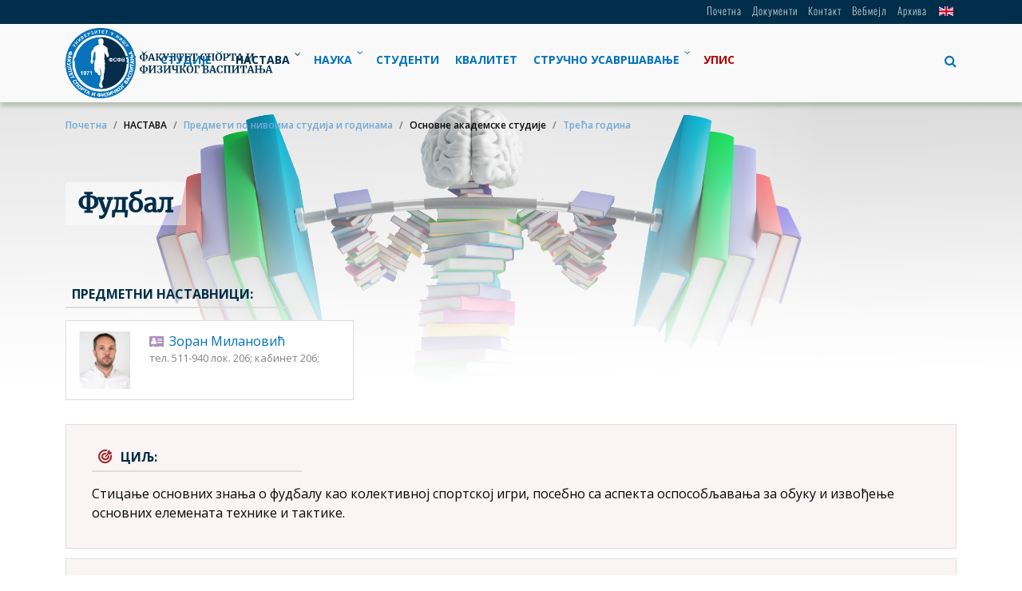

--- FILE ---
content_type: text/html; charset=utf-8
request_url: https://fsfv.ni.ac.rs/nastava/predmeti-po-nivoima-studija-i-godinama/osnovne-akademske-studije/treca-godina/fudbal
body_size: 81806
content:

<!DOCTYPE html>
<html lang="sr-cyrl-rs">
<head>
    <!-- Google tag (gtag.js) -->
    <script async src="https://www.googletagmanager.com/gtag/js?id=G-W7XBNXBN8J"></script>
    <script>
        window.dataLayer = window.dataLayer || [];
        function gtag(){dataLayer.push(arguments);}
        gtag('js', new Date());

        gtag('config', 'G-W7XBNXBN8J');
    </script>
    <meta name="google-site-verification" content="xI9SQANpa6bUM5dlB9XqqEnDrqJRbPL2ZtZjY5m_Uaw" />

    <meta name="viewport" content="width=device-width, initial-scale=1.0" />

    <meta charset="utf-8">
	<meta name="author" content="Filip Jović">
	<meta name="viewport" content="width=device-width, initial-scale=1">
	<meta name="description" content="Факултет спорта и физичког васпитања Универзитета у Нишу">
	<meta name="generator" content="Joomla! - Open Source Content Management">
	<title>Фудбал - Факултет спорта и физичког васпитања</title>
	<link href="https://fsfv.ni.ac.rs/nastava/predmeti-po-nivoima-studija-i-godinama/osnovne-akademske-studije/treca-godina/fudbal" rel="alternate" hreflang="sr-Cyrl-RS">
	<link href="https://fsfv.ni.ac.rs/en/teaching/subjects/basic-academic-stydies/treca-godina/fudbal" rel="alternate" hreflang="en">
	<link href="/templates/fsfv4/favicon.ico" rel="icon" type="image/vnd.microsoft.icon">
	<link href="/templates/fsfv4/css/all.min.css?ef6624" rel="stylesheet">
	<link href="/templates/fsfv4/css/bootstrap.min.css?ef6624" rel="stylesheet">
	<link href="/templates/fsfv4/css/template.css?ef6624" rel="stylesheet">
	<link href="/templates/fsfv4/css/responsive.css?ef6624" rel="stylesheet">
	<link href="/media/vendor/joomla-custom-elements/css/joomla-alert.min.css?0.4.1" rel="stylesheet">
	<link href="/media/plg_system_jcepro/site/css/content.min.css?86aa0286b6232c4a5b58f892ce080277" rel="stylesheet">
	<link href="/media/plg_system_jcemediabox/css/jcemediabox.min.css?2c837ab2c7cadbdc35b5bd7115e9eff1" rel="stylesheet">
	<link href="/media/mod_falang/css/template.css?ef6624" rel="stylesheet">
	<link href="/modules/mod_djmegamenu/themes/default/css/djmegamenu.css?4.4.1.free" rel="stylesheet">
	<link href="https://cdnjs.cloudflare.com/ajax/libs/animate.css/4.1.1/animate.compat.min.css" rel="stylesheet">
	<link href="https://cdnjs.cloudflare.com/ajax/libs/font-awesome/4.7.0/css/font-awesome.min.css" rel="stylesheet">
	<link href="https://fsfv.ni.ac.rs/modules/mod_jf_mmpro/assets/css/jf_mmpro.min.css" rel="stylesheet">
	<link href="//fonts.googleapis.com/icon?family=Material+Icons" rel="stylesheet">
	<style>.dj-hideitem { display: none !important; }
</style>
	<style>@media(max-width:1024px){#jf_mmpro_1_panel,[data-jfmmpropanel="jf_mmpro_1_panel"]{display:block}}</style>
	<style>
					#jf_mmpro_1 li a{height:50px;line-height:50px}
					[data-jfmmpropanel="jf_mmpro_1_panel"] .jf_mm_pro_panel_content{padding-top:59px}
					
					#jf_mmpro_1_panel .burger{background:#0072bb}
					#jf_mmpro_1_panel{background:#ffffff}
					#jf_mmpro_1_panel.opened .burger{background:#ffffff}
					#jf_mmpro_1_panel.opened{background:#1e3358}
					
					[data-jfmmpropanel="jf_mmpro_1_panel"]{background:#ffffff}
					[data-jfmmpropanel="jf_mmpro_1_panel"] .jf_mm_pro_panel_title{color:#ffffff}
					[data-jfmmpropanel="jf_mmpro_1_panel"] .jf_mm_pro_panel_title{background:#1e3358}
					
					#jf_mmpro_1 .jf_mm_pro{background:}
					#jf_mmpro_1 li a{color:#0072bb}
					#jf_mmpro_1 li a:hover{background:}
					#jf_mmpro_1 li.parent>a .jf_mmpro_dropdown_icon i,
					#jf_mmpro_1 li a i{color:#222222}
					#jf_mmpro_1 li.jf_mm_pro_back>a{background:#ebebeb}
					#jf_mmpro_1 li.jf_mm_pro_back>a i{color:#222222}
					#jf_mmpro_1 li.jf_mm_pro_back>a{color:#555555}
				</style>
	<script type="application/json" class="joomla-script-options new">{"joomla.jtext":{"RLTA_BUTTON_SCROLL_LEFT":"Scroll buttons to the left","RLTA_BUTTON_SCROLL_RIGHT":"Scroll buttons to the right","COM_GS_PLACEHOLDER":"Унесите тражене речи и притисните Ентер","ERROR":"Грешка","MESSAGE":"Порука","NOTICE":"Обавештење","WARNING":"Упозорење","JCLOSE":"Затвори","JOK":"У реду","JOPEN":"Отвори"},"bootstrap.tooltip":{".hasTooltip":{"animation":true,"container":"body","html":true,"trigger":"hover focus","boundary":"clippingParents","sanitize":true}},"system.paths":{"root":"","rootFull":"https:\/\/fsfv.ni.ac.rs\/","base":"","baseFull":"https:\/\/fsfv.ni.ac.rs\/"},"csrf.token":"820dd9d5d0b9539386e315773211431b"}</script>
	<script src="/media/system/js/core.min.js?a3d8f8"></script>
	<script src="/media/vendor/jquery/js/jquery.min.js?3.7.1"></script>
	<script src="/media/legacy/js/jquery-noconflict.min.js?504da4"></script>
	<script src="/media/vendor/bootstrap/js/popover.min.js?5.3.8" type="module"></script>
	<script src="/templates/fsfv4/js/template.js?ef6624" defer></script>
	<script src="/templates/fsfv4/js/bootstrap.min.js?ef6624" defer></script>
	<script src="/media/mod_menu/js/menu.min.js?ef6624" type="module"></script>
	<script src="/media/system/js/messages.min.js?9a4811" type="module"></script>
	<script src="/media/plg_system_jcemediabox/js/jcemediabox.min.js?2c837ab2c7cadbdc35b5bd7115e9eff1"></script>
	<script src="/modules/mod_djmegamenu/assets/js/jquery.djmegamenu.min.js?4.4.1.free" defer></script>
	<script src="https://fsfv.ni.ac.rs/modules/mod_jf_mmpro/assets/js/modernizr-custom.js"></script>
	<script src="https://fsfv.ni.ac.rs/modules/mod_jf_mmpro/assets/js/jf_mmpro.js"></script>
	<script>rltaSettings = {"switchToAccordions":true,"switchBreakPoint":1024,"buttonScrollSpeed":5,"addHashToUrls":true,"rememberActive":false,"wrapButtons":false}</script>
	<script type="application/ld+json">{"@context":"https://schema.org","@type":"BreadcrumbList","@id":"https://fsfv.ni.ac.rs/#/schema/BreadcrumbList/17","itemListElement":[{"@type":"ListItem","position":1,"item":{"@id":"https://fsfv.ni.ac.rs/","name":"Почетна"}},{"@type":"ListItem","position":2,"item":{"@id":"https://fsfv.ni.ac.rs/nastava/predmeti-po-nivoima-studija-i-godinama","name":"Предмети по нивоима студија и годинама"}},{"@type":"ListItem","position":3,"item":{"@id":"https://fsfv.ni.ac.rs/nastava/predmeti-po-nivoima-studija-i-godinama/osnovne-akademske-studije/treca-godina","name":"Трећа година"}},{"@type":"ListItem","position":4,"item":{"name":"Фудбал"}}]}</script>
	<script type="application/ld+json">{"@context":"https://schema.org","@graph":[{"@type":"Organization","@id":"https://fsfv.ni.ac.rs/#/schema/Organization/base","name":"Факултет спорта и физичког васпитања","url":"https://fsfv.ni.ac.rs/"},{"@type":"WebSite","@id":"https://fsfv.ni.ac.rs/#/schema/WebSite/base","url":"https://fsfv.ni.ac.rs/","name":"Факултет спорта и физичког васпитања","publisher":{"@id":"https://fsfv.ni.ac.rs/#/schema/Organization/base"}},{"@type":"WebPage","@id":"https://fsfv.ni.ac.rs/#/schema/WebPage/base","url":"https://fsfv.ni.ac.rs/nastava/predmeti-po-nivoima-studija-i-godinama/osnovne-akademske-studije/treca-godina/fudbal","name":"Фудбал - Факултет спорта и физичког васпитања","description":"Факултет спорта и физичког васпитања Универзитета у Нишу","isPartOf":{"@id":"https://fsfv.ni.ac.rs/#/schema/WebSite/base"},"about":{"@id":"https://fsfv.ni.ac.rs/#/schema/Organization/base"},"inLanguage":"sr-RS","breadcrumb":{"@id":"https://fsfv.ni.ac.rs/#/schema/BreadcrumbList/17"}},{"@type":"Article","@id":"https://fsfv.ni.ac.rs/#/schema/com_content/article/1349","name":"Фудбал","headline":"Фудбал","inLanguage":"sr-RS","isPartOf":{"@id":"https://fsfv.ni.ac.rs/#/schema/WebPage/base"}}]}</script>
	<script>jQuery(document).ready(function(){WfMediabox.init({"base":"\/","theme":"standard","width":"","height":"","lightbox":0,"shadowbox":0,"icons":1,"overlay":1,"overlay_opacity":0,"overlay_color":"","transition_speed":300,"close":2,"labels":{"close":"Close","next":"Next","previous":"Previous","cancel":"Cancel","numbers":"{{numbers}}","numbers_count":"{{current}} of {{total}}","download":"Download"},"swipe":true,"expand_on_click":true});});</script>
	<script>
					jQuery(document).ready(function($){
						$('#jf_mmpro_1').jf_mmpro({
							animationClasses: {classin:'jf_mm_pro_anim_in_2',classout:'jf_mm_pro_anim_out_2'},
							jf_backText: 'назад',
							jf_backIcon: '<i class="material-icons">keyboard_arrow_left</i>'
						});
						$(function(){
							var jf_mmpro_item_h		= $('#jf_mmpro_1 ul li a').height();
							// $('#jf_mmpro_1').css({'margin-top':-jf_mmpro_item_h});
							// $('#jf_mmpro_1 .jf_mm_pro').css({'margin-top':jf_mmpro_item_h});
						});
						$('#jf_mmpro_1 .jf_mm_pro_back,#jf_mmpro_1 .parent > a').on('click', function(e) {
							setTimeout(function() {
								var jf_height = $('#jf_mmpro_1').find('.jf_mm_pro').height()+50;
								$('#jf_mmpro_1').css({'height':jf_height});
							}, 500);
						});
						$('#jf_mmpro_1 .jf_mm_pro .parent > a').append('<span class="jf_mmpro_dropdown_icon"><i class="material-icons">keyboard_arrow_right</i></span>');
					});
				</script>
	<link href="https://fsfv.ni.ac.rs/nastava/predmeti-po-nivoima-studija-i-godinama/osnovne-akademske-studije/treca-godina/fudbal" rel="alternate" hreflang="x-default" />
	<link rel="stylesheet preload" href="https://cdnjs.cloudflare.com/ajax/libs/animate.css/4.1.1/animate.compat.min.css" as="style">
	<link rel="stylesheet preload" href="https://cdnjs.cloudflare.com/ajax/libs/font-awesome/4.7.0/css/font-awesome.min.css" as="style">


    <meta property="og:image" content="https://fsfv.ni.ac.rs/files/images/site/fsfv_logo_mobile.png">
</head>

<!-- Google search script -->
<script async src="https://cse.google.com/cse.js?cx=000275478610998445911:mu6ptbwy_qg">
</script>


<body class="site com_content view-article no-layout no-task itemid-941 parentid-148 subparentid-930"><div class="dj-offcanvas-wrapper"><div class="dj-offcanvas-pusher"><div class="dj-offcanvas-pusher-in">

<!-- Body -->
<div class="wrapper">

    <div id="header">

        <!-- Mobile menu navigation -->
        <div id="jf_mmpro_1_panel" class="jf_mm_pro_panelBtn left" style="top:0px"><div class="burger top"></div><div class="burger center"></div><div class="burger bottom"></div></div>
<div data-jfmmpropanel="jf_mmpro_1_panel" class="jf_mm_pro_panel left">
<div class="jf_mm_pro_panel_title" style="height:59px;line-height:59px">ФСФВ</div>
<div class="jf_mm_pro_panel_content">
<div class="jf_mm_pro_hidden">
<div id="jf_mmpro_1" class="jf_mm_pro_wrapper">
<ul class="jf_mm_pro ">
<li class="item-141 deeper parent"><span class="nav-header ">
    ФАКУЛТЕТ    <span class="jf_mmpro_dropdown_icon">
        <i class="material-icons">keyboard_arrow_right</i>
    </span>
</span>
<ul class="jf_mm_pro_subm"><li class="item-894 deeper parent"><span class="nav-header ">
    О ФАКУЛТЕТУ    <span class="jf_mmpro_dropdown_icon">
        <i class="material-icons">keyboard_arrow_right</i>
    </span>
</span>
<ul class="jf_mm_pro_subm"><li class="item-142"><a href="/fakultet/o-fakultetu/dozvola-za-rad-i-akreditacija" >Дозвола за рад и акредитација</a></li><li class="item-149"><a href="/fakultet/o-fakultetu/novosti" >Новости</a></li><li class="item-143"><a href="/fakultet/o-fakultetu/kratka-istorija" >Кратка историја</a></li><li class="item-726"><a href="/fakultet/o-fakultetu/misija-i-vizija" >Мисија и визија</a></li><li class="item-727"><a href="/fakultet/o-fakultetu/ciljevi-i-zadaci" >Циљеви и задаци</a></li><li class="item-912"><a href="/dokumenti/download-file?path=kvalitet%252Fakta%252Fprilog_11.2_-_politika_obezbedjenja_kvaliteta_nova_2020_1.pdf" target="_blank" rel="noopener noreferrer">Политика обезбеђења квалитета </a></li><li class="item-913"><a href="/fakultet/o-fakultetu/centar-za-unapredjenje-kvaliteta" >Центар за унапређење квалитета</a></li></ul></li><li class="item-895 deeper parent"><span class="nav-header ">
    ОРГАНИ И ОРГАНИЗАЦИЈА    <span class="jf_mmpro_dropdown_icon">
        <i class="material-icons">keyboard_arrow_right</i>
    </span>
</span>
<ul class="jf_mm_pro_subm"><li class="item-1026"><a href="/fakultet/organi-i-organizacija/sematski-prikaz-organizacije" >Шематски приказ организације</a></li><li class="item-728"><a href="/fakultet/organi-i-organizacija/strucni-organi" >Стручни органи</a></li><li class="item-729"><a href="/fakultet/organi-i-organizacija/organ-poslovodjenja" >Орган пословођења</a></li><li class="item-730"><a href="/fakultet/organi-i-organizacija/organizacija" >Организација</a></li></ul></li><li class="item-896 deeper parent"><span class="nav-header ">
    НАСТАВНИЦИ И САРАДНИЦИ    <span class="jf_mmpro_dropdown_icon">
        <i class="material-icons">keyboard_arrow_right</i>
    </span>
</span>
<ul class="jf_mm_pro_subm"><li class="item-914"><a href="/fakultet/nastavnici-i-saradnici/redovni-profesori" >Редовни професори</a></li><li class="item-920"><a href="/fakultet/nastavnici-i-saradnici/vanredni-profesori" >Ванредни професори</a></li><li class="item-921"><a href="/fakultet/nastavnici-i-saradnici/docenti" >Доценти</a></li><li class="item-922"><a href="/fakultet/nastavnici-i-saradnici/asistenti" >Асистенти</a></li><li class="item-964 divider"><a href="#" class="separator ">КАТЕДРЕ</a>
</li><li class="item-915"><a href="/fakultet/nastavnici-i-saradnici/katedra-individualnih-sportova" >Катедра индивидуалних спортова</a></li><li class="item-916"><a href="/fakultet/nastavnici-i-saradnici/katedra-kolektivnih-sportova" >Катедра колективних спортова</a></li><li class="item-917"><a href="/fakultet/nastavnici-i-saradnici/katedra-za-primenjenu-kineziologiju-1-i-2" >Катедра за примењену кинезиологију 1 и 2</a></li><li class="item-918"><a href="/fakultet/nastavnici-i-saradnici/katedra-teorijsko-metodoloskih-predmeta" >Катедра теоријско методолошких предмета</a></li><li class="item-919"><a href="/fakultet/nastavnici-i-saradnici/katedra-medicinskih-i-zdravstvenih-predmeta-u-kineziologiji" >Катедра медицинских и здравствених предмета у кинезиологији</a></li><li class="item-1187"><a href="/fakultet/nastavnici-i-saradnici/katedra-drustveno-humanistickih-predmeta" >Катедра друштвено хуманистичких предмета</a></li></ul></li><li class="item-897 deeper parent"><span class="nav-header ">
    БИБЛИОТЕКА И ИЗДАВАШТВО    <span class="jf_mmpro_dropdown_icon">
        <i class="material-icons">keyboard_arrow_right</i>
    </span>
</span>
<ul class="jf_mm_pro_subm"><li class="item-974"><a href="/fakultet/biblioteka-i-izdavastvo/izdavastvo" >Издаваштво</a></li><li class="item-975"><a href="/fakultet/biblioteka-i-izdavastvo/biblioteka" >Библиотека</a></li></ul></li><li class="item-899 deeper parent"><span class="nav-header ">
    САРАДЊА, УВИД ЈАВНОСТИ    <span class="jf_mmpro_dropdown_icon">
        <i class="material-icons">keyboard_arrow_right</i>
    </span>
</span>
<ul class="jf_mm_pro_subm"><li class="item-1027"><a href="/fakultet/saradnja-uvid-javnosti/medjunarodna-saradnja" >Међународна сарадња</a></li><li class="item-1028"><a href="/fakultet/saradnja-uvid-javnosti/alumni" >Алумни</a></li><li class="item-1029"><a href="/fakultet/saradnja-uvid-javnosti/uvid-javnosti" >Увид јавности </a></li><li class="item-1030"><a href="/fakultet/saradnja-uvid-javnosti/informator-o-radu" >Информатор о раду</a></li><li class="item-1172"><a href="https://informator.poverenik.rs/informator?org=kgzSa6ibyiNgiEZzm" >Информатор о раду 2023</a></li><li class="item-1031"><a href="/fakultet/saradnja-uvid-javnosti/ipa-projekat" >Ипа пројекат </a></li><li class="item-1032"><a href="/fakultet/saradnja-uvid-javnosti/javne-nabavke" >Јавне набавке</a></li></ul></li><li class="item-898 deeper parent"><span class="nav-header ">
    ПРАВНА АКТА, ИНТЕГРИТЕТ    <span class="jf_mmpro_dropdown_icon">
        <i class="material-icons">keyboard_arrow_right</i>
    </span>
</span>
<ul class="jf_mm_pro_subm"><li class="item-1047"><a href="/fakultet/pravna-akta-integritet/pravna-akta" >Правна акта</a></li><li class="item-1048"><a href="/fakultet/pravna-akta-integritet/integritet" >Интегритет</a></li><li class="item-1052"><a href="/fakultet/pravna-akta-integritet/galerija-slika" >Галерија слика</a></li><li class="item-1053"><a href="/fakultet/pravna-akta-integritet/sangajska-lista" >Шангајска листа</a></li><li class="item-1186"><a href="/fakultet/pravna-akta-integritet/registar-studentskih-organizacija" >Регистар студентских организација</a></li><li class="item-1250"><a href="/fakultet/pravna-akta-integritet/rodna-ravnopravnost" >Родна равноправност</a></li></ul></li></ul></li><li class="item-952 deeper parent"><span class="nav-header ">
    СТУДИЈЕ    <span class="jf_mmpro_dropdown_icon">
        <i class="material-icons">keyboard_arrow_right</i>
    </span>
</span>
<ul class="jf_mm_pro_subm"><li class="item-953 deeper parent"><span class="nav-header ">
    Студије 1. степена    <span class="jf_mmpro_dropdown_icon">
        <i class="material-icons">keyboard_arrow_right</i>
    </span>
</span>
<ul class="jf_mm_pro_subm"><li class="item-956 parent"><a href="/studije/studije-1-stepena/osnovne-akademske-studije-fizicko-vaspitanje-i-sport" >Основне академске студије, физичко васпитање и спорт</a></li><li class="item-957 parent"><a href="/studije/studije-1-stepena/osnovne-strukovne-studije-sport" >Основне струковне студије, спорт</a></li><li class="item-958 parent"><a href="/studije/studije-1-stepena/osnovne-strukovne-studije-sport-ucenje-na-daljinu" >Основне струковне студије, спорт - учење на даљину</a></li><li class="item-961 parent"><a href="/studije/studije-1-stepena/specijalisticke-strukovne-studije" >Специјалистичке струковне студије</a></li></ul></li><li class="item-954 deeper parent"><span class="nav-header ">
    Студије 2. степена    <span class="jf_mmpro_dropdown_icon">
        <i class="material-icons">keyboard_arrow_right</i>
    </span>
</span>
<ul class="jf_mm_pro_subm"><li class="item-959 parent"><a href="/studije/studije-2-stepena/master-akademske-studije-fizicko-vaspitanje-i-sport" >Мастер академске студије, физичко васпитање и спорт</a></li><li class="item-960 parent"><a href="/studije/studije-2-stepena/master-akademske-studije-fizicko-vaspitanje-fizicka-aktivnost-i-zdravlje" >Мастер академске студије физичко васпитање, физичка активност и здравље</a></li><li class="item-962 parent"><a href="/studije/studije-2-stepena/master-akademske-studije-na-daljinu-fizicko-vaspitanje-i-sport" >Мастер академске студије на даљину, физичко васпитање и спорт</a></li></ul></li><li class="item-955 deeper parent"><span class="nav-header ">
    Студије 3. степена    <span class="jf_mmpro_dropdown_icon">
        <i class="material-icons">keyboard_arrow_right</i>
    </span>
</span>
<ul class="jf_mm_pro_subm"><li class="item-963 parent"><a href="/studije/studije-3-stepena/doktorske-akademske-studije" >Докторске академске студије</a></li></ul></li></ul></li><li class="item-148 active deeper parent"><span class="nav-header ">
    НАСТАВА    <span class="jf_mmpro_dropdown_icon">
        <i class="material-icons">keyboard_arrow_right</i>
    </span>
</span>
<ul class="jf_mm_pro_subm"><li class="item-966"><a href="/nastava/ucenje-na-daljinu" >Учење на даљину</a></li><li class="item-1114"><a href="/nastava/predmeti-po-nivoima-studija-i-godinama" >Предмети по нивоима студија и годинама</a></li><li class="item-930 active deeper parent"><a href="/nastava/predmeti-po-nivoima-studija-i-godinama" >Предмети по нивоима студија и годинама</a><ul class="jf_mm_pro_subm"><li class="item-932 active divider parent"><a href="#" class="separator ">Основне академске студије</a>
</li><li class="item-933 divider parent"><a href="#" class="separator ">Основне струковне студије</a>
</li><li class="item-934 divider parent"><a href="#" class="separator ">МАС физичко васпитање</a>
</li><li class="item-935 divider parent"><a href="#" class="separator ">МАС здравље</a>
</li><li class="item-936 divider parent"><a href="#" class="separator ">Докторске академске студије</a>
</li><li class="item-950 divider parent"><a href="#" class="separator ">Специјалистичке струковне студије</a>
</li></ul></li><li class="item-994"><a href="/nastava/raspored-ispita" >Распоред испита</a></li><li class="item-995"><a href="/nastava/raspored-predavanja" >Распоред предавања</a></li><li class="item-1000"><a href="/nastava/planovi-po-nivoima-studija-oa-os-ss-ma-da" >Планови по нивоима студија ОА, ОС, СС, МА, ДА</a></li><li class="item-1197"><a href="/nastava/akademski-kalendar-za-skolsku-2025-2026" >Академски календар за школску 2025/2026</a></li></ul></li><li class="item-425 deeper parent"><span class="nav-header ">
    НАУКА    <span class="jf_mmpro_dropdown_icon">
        <i class="material-icons">keyboard_arrow_right</i>
    </span>
</span>
<ul class="jf_mm_pro_subm"><li class="item-1062"><a href="/nauka/naucno-istrazivacki-rad" >Научно-истраживачки рад</a></li><li class="item-1064"><a href="/nauka/centar-za-multidisciplinarna-istrazivanja" >Центар за мултидисциплинарна истраживања</a></li><li class="item-1083"><a href="/nauka/fis-komunikacije" >ФИС комуникације</a></li><li class="item-1011 deeper parent"><a href="/nauka/fis-komunikacije" >ФИС комуникације</a><ul class="jf_mm_pro_subm"><li class="item-1012"><a href="/nauka/fis-komunikacije/smestaj" >Смештај</a></li><li class="item-1014"><a href="/nauka/fis-komunikacije/vazni-datumi" >Важни датуми</a></li><li class="item-1196"><a href="/nauka/fis-komunikacije/predavaci-po-pozivu" >Предавачи по позиву</a></li><li class="item-1015"><a href="/nauka/fis-komunikacije/program-skupa" >Програм скупа</a></li><li class="item-1016"><a href="/nauka/fis-komunikacije/instrukcije-za-uplatu" >Инструкције за уплату </a></li><li class="item-1017"><a href="/nauka/fis-komunikacije/uputstva-za-autore" >Упутства за ауторе </a></li><li class="item-1018"><a href="/nauka/fis-komunikacije/pocasni-odbor" >Почасни одбор </a></li><li class="item-1019"><a href="/nauka/fis-komunikacije/organizacioni-odbor" >Организациони одбор</a></li><li class="item-1020"><a href="/nauka/fis-komunikacije/naucni-odbor" >Научни одбор</a></li><li class="item-1021"><a href="/nauka/fis-komunikacije/istorijat-fis-komunikacija" >Историјат ФИС комуникација</a></li><li class="item-1022"><a href="/nauka/fis-komunikacije/zbornici-radova-sa-fis-komunikacija" >Зборници радова са Фис Комуникација </a></li><li class="item-1025"><a href="/nauka/fis-komunikacije/galerija-slika-sa-fis-komunikacija" >Галерија слика са ФИС Комуникација</a></li></ul></li><li class="item-1067"><a href="/nauka/medjunarodna-saradnja-i-mobilnost" >Међународна сарадња и мобилност </a></li><li class="item-1063 deeper parent"><span class="nav-header ">
    Пројекти    <span class="jf_mmpro_dropdown_icon">
        <i class="material-icons">keyboard_arrow_right</i>
    </span>
</span>
<ul class="jf_mm_pro_subm"><li class="item-1077 parent"><a href="/nauka/projekti/projekti-koje-finansira-mpn" >Пројекти које финансира МПН</a></li><li class="item-1433 parent"><a href="/nauka/projekti/inclusive-boccia" >INCLUSIVE BOCCIA</a></li><li class="item-1435 parent"><a href="/nauka/projekti/stand-tall" >Stand Tall</a></li><li class="item-1068 parent"><a href="/nauka/projekti/ipa-projekat-apasy" >ИПА пројекат - APASY </a></li><li class="item-1075"><a href="/nauka/projekti/ict-4-distance-conferences" >ICT 4 distance conferences</a></li><li class="item-1198 parent"><a href="/nauka/projekti/pta" >PTA</a></li><li class="item-1065"><a href="/nauka/projekti/projekat-post-covid-swim" target="_blank">Пројекат Post Covid Swim</a></li><li class="item-1261 parent"><a href="/nauka/projekti/inclusion-reloaded" >INCLUSION RELOADED</a></li><li class="item-1267 parent"><a href="/nauka/projekti/team-gym-4-healt" >Team Gym 4 Healt</a></li><li class="item-1369"><a href="/nauka/projekti/talent" >Талент</a></li><li class="item-1402"><a href="/nauka/projekti/breaks" >BREAKS</a></li></ul></li></ul></li><li class="item-1134"><a href="/studenti" >СТУДЕНТИ</a></li><li class="item-976 deeper parent"><a href="/studenti" >СТУДЕНТИ</a><ul class="jf_mm_pro_subm"><li class="item-977"><a href="/studenti/studentske-vesti" >Студентске вести</a></li><li class="item-986"><a href="/studenti/studentski-parlament" >Студентски парламент</a></li><li class="item-987"><a href="/studenti/student-prodekan" >Студент продекан</a></li><li class="item-988 deeper parent"><a href="/studenti/upiss" >Упис</a><ul class="jf_mm_pro_subm"><li class="item-1002 parent"><span class="nav-header ">
    Упис ОАС    <span class="jf_mmpro_dropdown_icon">
        <i class="material-icons">keyboard_arrow_right</i>
    </span>
</span>
</li><li class="item-1003 parent"><span class="nav-header ">
    Упис ОСС    <span class="jf_mmpro_dropdown_icon">
        <i class="material-icons">keyboard_arrow_right</i>
    </span>
</span>
</li><li class="item-1004"><span class="nav-header ">
    Упис ОСС на даљину    <span class="jf_mmpro_dropdown_icon">
        <i class="material-icons">keyboard_arrow_right</i>
    </span>
</span>
</li><li class="item-1005"><span class="nav-header ">
    Упис ССС    <span class="jf_mmpro_dropdown_icon">
        <i class="material-icons">keyboard_arrow_right</i>
    </span>
</span>
</li><li class="item-1006"><span class="nav-header ">
    Упис МАС физичко васпитање    <span class="jf_mmpro_dropdown_icon">
        <i class="material-icons">keyboard_arrow_right</i>
    </span>
</span>
</li><li class="item-1007"><span class="nav-header ">
    Упис МАС здравље    <span class="jf_mmpro_dropdown_icon">
        <i class="material-icons">keyboard_arrow_right</i>
    </span>
</span>
</li><li class="item-1008"><span class="nav-header ">
    Упис ДАС    <span class="jf_mmpro_dropdown_icon">
        <i class="material-icons">keyboard_arrow_right</i>
    </span>
</span>
</li><li class="item-1009"><span class="nav-header ">
    Упис стручно оспособљавање    <span class="jf_mmpro_dropdown_icon">
        <i class="material-icons">keyboard_arrow_right</i>
    </span>
</span>
</li><li class="item-1360"><a href="/studenti/upiss/nedelja-otvorenih-vrata" >Недеља отворених врата</a></li></ul></li><li class="item-991"><a href="/studenti/studentske-stipendije-i-krediti" >Студентске стипендије и кредити </a></li><li class="item-992"><a href="/studenti/stipendije-i-krediti-ministarstva-prosvete-nauke-i-tehnoloskog-razvoja" > Стипендије и кредити Министарства просвете, науке и технолошког развоја</a></li><li class="item-993"><a href="/studenti/mobilnost-studenata" >Мобилност студената</a></li><li class="item-996"><a href="/studenti/spiskovi-studenata-za-izborne-predmete-oas" >Спискови студената за изборне предмете - ОАС</a></li><li class="item-998"><a href="/studenti/spiskovi-studenata-za-izborne-predmete-mas" >Спискови студената за изборне предмете - МАС</a></li><li class="item-999"><a href="/studenti/spiskovi-studenata-za-izborne-predmete-mas-zdravlje" >Спискови студената за изборне предмете - МАС здравље</a></li></ul></li><li class="item-900 deeper parent"><a href="/kvalitet" >КВАЛИТЕТ</a><ul class="jf_mm_pro_subm"><li class="item-1049"><a href="/kvalitet/centar" >Центар</a></li><li class="item-1050"><a href="/kvalitet/akta" >Акта</a></li><li class="item-1051"><a href="/kvalitet/vrednovanje-i-ocenjivanje" >Вредновање и оцењивање</a></li></ul></li><li class="item-901 deeper parent"><span class="nav-header ">
    СТРУЧНО УСАВРШАВАЊЕ    <span class="jf_mmpro_dropdown_icon">
        <i class="material-icons">keyboard_arrow_right</i>
    </span>
</span>
<ul class="jf_mm_pro_subm"><li class="item-1055"><a href="/strucno-usavrsavanje/novosti" >Новости</a></li><li class="item-1059"><a href="/strucno-usavrsavanje/sportski-ucitelj" >Спортски учитељ </a></li><li class="item-1054"><a href="/strucno-usavrsavanje/sportski-operativni-trener" >Спортски оперативни тренер</a></li><li class="item-1057"><a href="/strucno-usavrsavanje/sportsko-rekreativni-voditelj" >Спортско-рекреативни водитељ </a></li><li class="item-1060"><a href="/strucno-usavrsavanje/operativni-sportski-menadzer" >Оперативни спортски менаџер </a></li><li class="item-1056"><a href="/strucno-usavrsavanje/sportski-instruktor" >Спортски инструктор </a></li><li class="item-1058"><a href="/strucno-usavrsavanje/sportski-demonstrator" >Спортски демонстратор </a></li><li class="item-1061"><a href="/strucno-usavrsavanje/spasilac-na-vodi" >Спасилац на води </a></li><li class="item-1259"><a href="/strucno-usavrsavanje/resenje-treneri" >Решење - Тренери</a></li><li class="item-1260"><a href="/strucno-usavrsavanje/resenje-spasilac-na-vodi" >Решење - Спасилац на води</a></li></ul></li><li class="item-1093"><a href="/studenti/upiss" >УПИС</a></li><li class="item-1136"><a href="/dokumenti" >Документи</a></li><li class="item-1137"><a href="/kontakt" >Контакт</a></li><li class="item-1138"><a href="https://mail2.iofh.bg.ac.rs/mail" target="_blank" rel="noopener noreferrer">Вебмејл</a></li><li class="item-1139"><a href="https://arhiva.fsfv.ni.ac.rs/" target="_blank" rel="noopener noreferrer">Архива</a></li></ul>
</div>
</div>
</div></div><script type="text/javascript">
	jQuery(document).ready(function($){
																																																																																																																																																								});
</script>
        <!-- END Mobile menu navigation -->

        <!-- Top navigation -->
        <div id="navigation-top">
            <div class="container">
                <div class="row">
                    <div id="top-nav" class="col-md-12">
                        


<div class="mod-languages language ">

    


<ul class="lang-inline">
    
        
        <!-- >>> [FREE] >>> -->
                <!-- <<< [FREE] <<< -->
    
        
        <!-- >>> [FREE] >>> -->
                    <li class="" dir="ltr">
                                    <a href="/en/teaching/subjects/basic-academic-stydies/treca-godina/fudbal">
                                                    <img title="English (United Kingdom)" src="/media/mod_falang/images/en_gb.gif" alt="English (United Kingdom)">                                                                    </a>
                            </li>
                <!-- <<< [FREE] <<< -->
    </ul>

</div>

                        <ul class="mod-menu mod-list nav ">
<li class="nav-item item-101 default"><a href="/" >Почетна</a></li><li class="nav-item item-724"><a href="/dokumenti" >Документи</a></li><li class="nav-item item-428"><a href="/kontakt" >Контакт</a></li><li class="nav-item item-725"><a href="http://mail.fsfv.ni.ac.rs/" target="_blank" rel="noopener noreferrer">Вебмејл</a></li><li class="nav-item item-1094"><a href="https://arhiva.fsfv.ni.ac.rs" >Архива</a></li></ul>

                    </div>
                </div>
            </div>
        </div>
        <!-- END Top navigation -->

        <!-- Main navigation and logo -->
        <div id="navigation-main" class="navbar">
            <div class="container">
                <div class="row">

                    <div id="mainnav-logo" class="col-md-3">
                        <div class="logo-desktop">
                            <a href="/">
                                <img src="/files/images/site/fsfv_logo-sr-rs.png">
                            </a>
                        </div>
                        <div class="logo-mobile">
                            <a href="/"> <img src="/files/images/site/fsfv_logo_mobile.png"></a>
                        </div>
                    </div>

                    <div class="col-md-12 mainmenu-wrapper">
                        <a href="#collapseGS" class="gs-toggle-button" title="Search" data-bs-toggle="collapse" role="button" aria-expanded="false" aria-controls="collapseGS"></a>
                        <div class="dj-megamenu-wrapper" data-joomla4 data-tmpl="fsfv4">
		<ul id="dj-megamenu121" class="dj-megamenu dj-megamenu-default dj-megamenu-wcag horizontalMenu  dj-fa-1" data-options='{"wrap":null,"animIn":"zoomIn","animOut":"fadeOutUp","animSpeed":"normal","openDelay":0,"closeDelay":"250","event":"mouseenter","eventClose":"mouseleave","parentOpen":0,"fixed":0,"offset":"0","theme":"default","direction":"ltr","wcag":"1","overlay":"0"}' data-trigger="1024" role="menubar" aria-label="Main Menu ">
		<li class="dj-up itemid141 first fullsub parent" role="none"><a class="dj-up_a  "  aria-haspopup="true" aria-expanded="false"   tabindex="0"  role="menuitem"><span class="dj-drop" ><span class="title"><span class="name">ФАКУЛТЕТ</span></span><span class="arrow" aria-hidden="true"></span></span></a><div class="dj-subwrap  multiple_cols subcols6" style="width: 100%;"><div class="dj-subwrap-in" style="width: 100%;"><div class="dj-subcol" style="width:225px"><ul class="dj-submenu" role="menu" aria-label="ФАКУЛТЕТ"><li class="itemid894 first parent subtree" role="none"><a class="dj-more "  aria-haspopup="true" aria-expanded="false"   tabindex="0"  role="menuitem"><span class="title"><span class="name">О ФАКУЛТЕТУ</span></span><span class="arrow" aria-hidden="true"></span></a><ul class="dj-subtree" role="menu" aria-label="О ФАКУЛТЕТУ"><li class="itemid142 first" role="none"><a href="/fakultet/o-fakultetu/dozvola-za-rad-i-akreditacija"  role="menuitem"><span class="title"><span class="name">Дозвола за рад и акредитација</span></span></a></li><li class="itemid149" role="none"><a href="/fakultet/o-fakultetu/novosti"  role="menuitem"><span class="title"><span class="name">Новости</span></span></a></li><li class="itemid143" role="none"><a href="/fakultet/o-fakultetu/kratka-istorija"  role="menuitem"><span class="title"><span class="name">Кратка историја</span></span></a></li><li class="itemid726" role="none"><a href="/fakultet/o-fakultetu/misija-i-vizija"  role="menuitem"><span class="title"><span class="name">Мисија и визија</span></span></a></li><li class="itemid727" role="none"><a href="/fakultet/o-fakultetu/ciljevi-i-zadaci"  role="menuitem"><span class="title"><span class="name">Циљеви и задаци</span></span></a></li><li class="itemid912" role="none"><a href="/dokumenti/download-file?path=kvalitet%252Fakta%252Fprilog_11.2_-_politika_obezbedjenja_kvaliteta_nova_2020_1.pdf" target="_blank"  role="menuitem"><span class="title"><span class="name">Политика обезбеђења квалитета </span></span></a></li><li class="itemid913" role="none"><a href="/fakultet/o-fakultetu/centar-za-unapredjenje-kvaliteta"  role="menuitem"><span class="title"><span class="name">Центар за унапређење квалитета</span></span></a></li></ul></li></ul></div><div class="dj-subcol" style="width:225px"><ul class="dj-submenu" role="menu" aria-label="ОРГАНИ И ОРГАНИЗАЦИЈА"><li class="itemid895 first parent subtree" role="none"><a class="dj-more "  aria-haspopup="true" aria-expanded="false"   tabindex="0"  role="menuitem"><span class="title"><span class="name">ОРГАНИ И ОРГАНИЗАЦИЈА</span></span><span class="arrow" aria-hidden="true"></span></a><ul class="dj-subtree" role="menu" aria-label="ОРГАНИ И ОРГАНИЗАЦИЈА"><li class="itemid1026 first" role="none"><a href="/fakultet/organi-i-organizacija/sematski-prikaz-organizacije"  role="menuitem"><span class="title"><span class="name">Шематски приказ организације</span></span></a></li><li class="itemid728" role="none"><a href="/fakultet/organi-i-organizacija/strucni-organi"  role="menuitem"><span class="title"><span class="name">Стручни органи</span></span></a></li><li class="itemid729" role="none"><a href="/fakultet/organi-i-organizacija/organ-poslovodjenja"  role="menuitem"><span class="title"><span class="name">Орган пословођења</span></span></a></li><li class="itemid730" role="none"><a href="/fakultet/organi-i-organizacija/organizacija"  role="menuitem"><span class="title"><span class="name">Организација</span></span></a></li></ul></li></ul></div><div class="dj-subcol" style="width:225px"><ul class="dj-submenu" role="menu" aria-label="НАСТАВНИЦИ И САРАДНИЦИ"><li class="itemid896 first parent subtree" role="none"><a class="dj-more "  aria-haspopup="true" aria-expanded="false"   tabindex="0"  role="menuitem"><span class="title"><span class="name">НАСТАВНИЦИ И САРАДНИЦИ</span></span><span class="arrow" aria-hidden="true"></span></a><ul class="dj-subtree" role="menu" aria-label="НАСТАВНИЦИ И САРАДНИЦИ"><li class="itemid914 first" role="none"><a href="/fakultet/nastavnici-i-saradnici/redovni-profesori"  role="menuitem"><span class="title"><span class="name">Редовни професори</span></span></a></li><li class="itemid920" role="none"><a href="/fakultet/nastavnici-i-saradnici/vanredni-profesori"  role="menuitem"><span class="title"><span class="name">Ванредни професори</span></span></a></li><li class="itemid921" role="none"><a href="/fakultet/nastavnici-i-saradnici/docenti"  role="menuitem"><span class="title"><span class="name">Доценти</span></span></a></li><li class="itemid922" role="none"><a href="/fakultet/nastavnici-i-saradnici/asistenti"  role="menuitem"><span class="title"><span class="name">Асистенти</span></span></a></li><li class="itemid964 separator" role="none"><a   tabindex="0"  role="menuitem"><span class="title"><span class="name">КАТЕДРЕ</span></span></a></li><li class="itemid915" role="none"><a href="/fakultet/nastavnici-i-saradnici/katedra-individualnih-sportova"  role="menuitem"><span class="title"><span class="name">Катедра индивидуалних спортова</span></span></a></li><li class="itemid916" role="none"><a href="/fakultet/nastavnici-i-saradnici/katedra-kolektivnih-sportova"  role="menuitem"><span class="title"><span class="name">Катедра колективних спортова</span></span></a></li><li class="itemid917" role="none"><a href="/fakultet/nastavnici-i-saradnici/katedra-za-primenjenu-kineziologiju-1-i-2"  role="menuitem"><span class="title"><span class="name">Катедра за примењену кинезиологију 1 и 2</span></span></a></li><li class="itemid918" role="none"><a href="/fakultet/nastavnici-i-saradnici/katedra-teorijsko-metodoloskih-predmeta"  role="menuitem"><span class="title"><span class="name">Катедра теоријско методолошких предмета</span></span></a></li><li class="itemid919" role="none"><a href="/fakultet/nastavnici-i-saradnici/katedra-medicinskih-i-zdravstvenih-predmeta-u-kineziologiji"  role="menuitem"><span class="title"><span class="name">Катедра медицинских и здравствених предмета у кинезиологији</span></span></a></li><li class="itemid1187" role="none"><a href="/fakultet/nastavnici-i-saradnici/katedra-drustveno-humanistickih-predmeta"  role="menuitem"><span class="title"><span class="name">Катедра друштвено хуманистичких предмета</span></span></a></li></ul></li></ul></div><div class="dj-subcol" style="width:225px"><ul class="dj-submenu" role="menu" aria-label="БИБЛИОТЕКА И ИЗДАВАШТВО"><li class="itemid897 first parent subtree" role="none"><a class="dj-more "  aria-haspopup="true" aria-expanded="false"   tabindex="0"  role="menuitem"><span class="title"><span class="name">БИБЛИОТЕКА И ИЗДАВАШТВО</span></span><span class="arrow" aria-hidden="true"></span></a><ul class="dj-subtree" role="menu" aria-label="БИБЛИОТЕКА И ИЗДАВАШТВО"><li class="itemid974 first" role="none"><a href="/fakultet/biblioteka-i-izdavastvo/izdavastvo"  role="menuitem"><span class="title"><span class="name">Издаваштво</span></span></a></li><li class="itemid975" role="none"><a href="/fakultet/biblioteka-i-izdavastvo/biblioteka"  role="menuitem"><span class="title"><span class="name">Библиотека</span></span></a></li></ul></li></ul></div><div class="dj-subcol" style="width:225px"><ul class="dj-submenu" role="menu" aria-label="САРАДЊА, УВИД ЈАВНОСТИ"><li class="itemid899 first parent subtree" role="none"><a class="dj-more "  aria-haspopup="true" aria-expanded="false"   tabindex="0"  role="menuitem"><span class="title"><span class="name">САРАДЊА, УВИД ЈАВНОСТИ</span></span><span class="arrow" aria-hidden="true"></span></a><ul class="dj-subtree" role="menu" aria-label="САРАДЊА, УВИД ЈАВНОСТИ"><li class="itemid1027 first" role="none"><a href="/fakultet/saradnja-uvid-javnosti/medjunarodna-saradnja"  role="menuitem"><span class="title"><span class="name">Међународна сарадња</span></span></a></li><li class="itemid1028" role="none"><a href="/fakultet/saradnja-uvid-javnosti/alumni"  role="menuitem"><span class="title"><span class="name">Алумни</span></span></a></li><li class="itemid1029" role="none"><a href="/fakultet/saradnja-uvid-javnosti/uvid-javnosti"  role="menuitem"><span class="title"><span class="name">Увид јавности </span></span></a></li><li class="itemid1030" role="none"><a href="/fakultet/saradnja-uvid-javnosti/informator-o-radu"  role="menuitem"><span class="title"><span class="name">Информатор о раду</span></span></a></li><li class="itemid1172" role="none"><a href="https://informator.poverenik.rs/informator?org=kgzSa6ibyiNgiEZzm"  role="menuitem"><span class="title"><span class="name">Информатор о раду 2023</span></span></a></li><li class="itemid1031" role="none"><a href="/fakultet/saradnja-uvid-javnosti/ipa-projekat"  role="menuitem"><span class="title"><span class="name">Ипа пројекат </span></span></a></li><li class="itemid1032" role="none"><a href="/fakultet/saradnja-uvid-javnosti/javne-nabavke"  role="menuitem"><span class="title"><span class="name">Јавне набавке</span></span></a></li></ul></li></ul></div><div class="dj-subcol" style="width:225px"><ul class="dj-submenu" role="menu" aria-label="ПРАВНА АКТА, ИНТЕГРИТЕТ"><li class="itemid898 first parent subtree" role="none"><a class="dj-more "  aria-haspopup="true" aria-expanded="false"   tabindex="0"  role="menuitem"><span class="title"><span class="name">ПРАВНА АКТА, ИНТЕГРИТЕТ</span></span><span class="arrow" aria-hidden="true"></span></a><ul class="dj-subtree" role="menu" aria-label="ПРАВНА АКТА, ИНТЕГРИТЕТ"><li class="itemid1047 first" role="none"><a href="/fakultet/pravna-akta-integritet/pravna-akta"  role="menuitem"><span class="title"><span class="name">Правна акта</span></span></a></li><li class="itemid1048" role="none"><a href="/fakultet/pravna-akta-integritet/integritet"  role="menuitem"><span class="title"><span class="name">Интегритет</span></span></a></li><li class="itemid1052" role="none"><a href="/fakultet/pravna-akta-integritet/galerija-slika"  role="menuitem"><span class="title"><span class="name">Галерија слика</span></span></a></li><li class="itemid1053" role="none"><a href="/fakultet/pravna-akta-integritet/sangajska-lista"  role="menuitem"><span class="title"><span class="name">Шангајска листа</span></span></a></li><li class="itemid1186" role="none"><a href="/fakultet/pravna-akta-integritet/registar-studentskih-organizacija"  role="menuitem"><span class="title"><span class="name">Регистар студентских организација</span></span></a></li><li class="itemid1250" role="none"><a href="/fakultet/pravna-akta-integritet/rodna-ravnopravnost"  role="menuitem"><span class="title"><span class="name">Родна равноправност</span></span></a></li></ul></li></ul></div></div></div></li><li class="dj-up itemid952 fullsub parent" role="none"><a class="dj-up_a  "  aria-haspopup="true" aria-expanded="false"   tabindex="0"  role="menuitem"><span class="dj-drop" ><span class="title"><span class="name">СТУДИЈЕ</span></span><span class="arrow" aria-hidden="true"></span></span></a><div class="dj-subwrap  multiple_cols subcols3" style="width: 100%;"><div class="dj-subwrap-in" style="width: 100%;"><div class="dj-subcol" style="width:225px"><ul class="dj-submenu" role="menu" aria-label="СТУДИЈЕ"><li class="itemid953 first parent subtree" role="none"><a class="dj-more "  aria-haspopup="true" aria-expanded="false"   tabindex="0"  role="menuitem"><span class="title"><span class="name">Студије 1. степена</span></span><span class="arrow" aria-hidden="true"></span></a><ul class="dj-subtree" role="menu" aria-label="Студије 1. степена"><li class="itemid956 first subtree" role="none"><a href="/studije/studije-1-stepena/osnovne-akademske-studije-fizicko-vaspitanje-i-sport"  role="menuitem"><span class="title"><span class="name">Основне академске студије, физичко васпитање и спорт</span></span></a></li><li class="itemid957 subtree" role="none"><a href="/studije/studije-1-stepena/osnovne-strukovne-studije-sport"  role="menuitem"><span class="title"><span class="name">Основне струковне студије, спорт</span></span></a></li><li class="itemid958 subtree" role="none"><a href="/studije/studije-1-stepena/osnovne-strukovne-studije-sport-ucenje-na-daljinu"  role="menuitem"><span class="title"><span class="name">Основне струковне студије, спорт - учење на даљину</span></span></a></li><li class="itemid961 subtree" role="none"><a href="/studije/studije-1-stepena/specijalisticke-strukovne-studije"  role="menuitem"><span class="title"><span class="name">Специјалистичке струковне студије</span></span></a></li></ul></li></ul></div><div class="dj-subcol" style="width:225px"><ul class="dj-submenu" role="menu" aria-label="Студије 2. степена"><li class="itemid954 first parent subtree" role="none"><a class="dj-more "  aria-haspopup="true" aria-expanded="false"   tabindex="0"  role="menuitem"><span class="title"><span class="name">Студије 2. степена</span></span><span class="arrow" aria-hidden="true"></span></a><ul class="dj-subtree" role="menu" aria-label="Студије 2. степена"><li class="itemid959 first subtree" role="none"><a href="/studije/studije-2-stepena/master-akademske-studije-fizicko-vaspitanje-i-sport"  role="menuitem"><span class="title"><span class="name">Мастер академске студије, физичко васпитање и спорт</span></span></a></li><li class="itemid960 subtree" role="none"><a href="/studije/studije-2-stepena/master-akademske-studije-fizicko-vaspitanje-fizicka-aktivnost-i-zdravlje"  role="menuitem"><span class="title"><span class="name">Мастер академске студије физичко васпитање, физичка активност и здравље</span></span></a></li><li class="itemid962 subtree" role="none"><a href="/studije/studije-2-stepena/master-akademske-studije-na-daljinu-fizicko-vaspitanje-i-sport"  role="menuitem"><span class="title"><span class="name">Мастер академске студије на даљину, физичко васпитање и спорт</span></span></a></li></ul></li></ul></div><div class="dj-subcol" style="width:225px"><ul class="dj-submenu" role="menu" aria-label="Студије 3. степена"><li class="itemid955 first parent subtree" role="none"><a class="dj-more "  aria-haspopup="true" aria-expanded="false"   tabindex="0"  role="menuitem"><span class="title"><span class="name">Студије 3. степена</span></span><span class="arrow" aria-hidden="true"></span></a><ul class="dj-subtree" role="menu" aria-label="Студије 3. степена"><li class="itemid963 first subtree" role="none"><a href="/studije/studije-3-stepena/doktorske-akademske-studije"  role="menuitem"><span class="title"><span class="name">Докторске академске студије</span></span></a></li></ul></li></ul></div></div></div></li><li class="dj-up itemid148 active parent" role="none"><a class="dj-up_a active "  aria-haspopup="true" aria-expanded="false"   tabindex="0"  role="menuitem"><span class="dj-drop" ><span class="title"><span class="name">НАСТАВА</span></span><span class="arrow" aria-hidden="true"></span></span></a><div class="dj-subwrap  single_column subcols1" style=""><div class="dj-subwrap-in" style="width:225px;"><div class="dj-subcol" style="width:225px"><ul class="dj-submenu" role="menu" aria-label="НАСТАВА"><li class="itemid966 first" role="none"><a href="/nastava/ucenje-na-daljinu"  role="menuitem"><span class="title"><span class="name">Учење на даљину</span></span></a></li><li class="itemid1114 active alias" role="none"><a class="active " href="/nastava/predmeti-po-nivoima-studija-i-godinama"  role="menuitem"><span class="title"><span class="name">Предмети по нивоима студија и годинама</span></span></a></li><li class="itemid930 active parent subtree" role="none"><a class="dj-more-active active "  aria-haspopup="true" aria-expanded="false" href="/nastava/predmeti-po-nivoima-studija-i-godinama"  role="menuitem"><span class="title"><span class="name">Предмети по нивоима студија и годинама</span></span><span class="arrow" aria-hidden="true"></span></a><ul class="dj-subtree" role="menu" aria-label="Предмети по нивоима студија и годинама"><li class="itemid932 first active separator subtree" role="none"><a class="-active active "   tabindex="0"  role="menuitem"><span class="title"><span class="name">Основне академске студије</span></span></a></li><li class="itemid933 separator subtree" role="none"><a   tabindex="0"  role="menuitem"><span class="title"><span class="name">Основне струковне студије</span></span></a></li><li class="itemid934 separator subtree" role="none"><a   tabindex="0"  role="menuitem"><span class="title"><span class="name">МАС физичко васпитање</span></span></a></li><li class="itemid935 separator subtree" role="none"><a   tabindex="0"  role="menuitem"><span class="title"><span class="name">МАС здравље</span></span></a></li><li class="itemid936 separator subtree" role="none"><a   tabindex="0"  role="menuitem"><span class="title"><span class="name">Докторске академске студије</span></span></a></li><li class="itemid950 separator subtree" role="none"><a   tabindex="0"  role="menuitem"><span class="title"><span class="name">Специјалистичке струковне студије</span></span></a></li></ul></li><li class="itemid994" role="none"><a href="/nastava/raspored-ispita"  role="menuitem"><span class="title"><span class="name">Распоред испита</span></span></a></li><li class="itemid995" role="none"><a href="/nastava/raspored-predavanja"  role="menuitem"><span class="title"><span class="name">Распоред предавања</span></span></a></li><li class="itemid1000" role="none"><a href="/nastava/planovi-po-nivoima-studija-oa-os-ss-ma-da"  role="menuitem"><span class="title"><span class="name">Планови по нивоима студија ОА, ОС, СС, МА, ДА</span></span></a></li><li class="itemid1197" role="none"><a href="/nastava/akademski-kalendar-za-skolsku-2025-2026"  role="menuitem"><span class="title"><span class="name">Академски календар за школску 2025/2026</span></span></a></li></ul></div></div></div></li><li class="dj-up itemid425 parent" role="none"><a class="dj-up_a  "  aria-haspopup="true" aria-expanded="false"   tabindex="0"  role="menuitem"><span class="dj-drop" ><span class="title"><span class="name">НАУКА</span></span><span class="arrow" aria-hidden="true"></span></span></a><div class="dj-subwrap  single_column subcols1" style=""><div class="dj-subwrap-in" style="width:225px;"><div class="dj-subcol" style="width:225px"><ul class="dj-submenu" role="menu" aria-label="НАУКА"><li class="itemid1062 first" role="none"><a href="/nauka/naucno-istrazivacki-rad"  role="menuitem"><span class="title"><span class="name">Научно-истраживачки рад</span></span></a></li><li class="itemid1064" role="none"><a href="/nauka/centar-za-multidisciplinarna-istrazivanja"  role="menuitem"><span class="title"><span class="name">Центар за мултидисциплинарна истраживања</span></span></a></li><li class="itemid1083 alias" role="none"><a href="/nauka/fis-komunikacije"  role="menuitem"><span class="title"><span class="name">ФИС комуникације</span></span></a></li><li class="itemid1011 parent subtree" role="none"><a class="dj-more "  aria-haspopup="true" aria-expanded="false" href="/nauka/fis-komunikacije"  role="menuitem"><span class="title"><span class="name">ФИС комуникације</span></span><span class="arrow" aria-hidden="true"></span></a><ul class="dj-subtree" role="menu" aria-label="ФИС комуникације"><li class="itemid1012 first" role="none"><a href="/nauka/fis-komunikacije/smestaj"  role="menuitem"><span class="title"><span class="name">Смештај</span></span></a></li><li class="itemid1014" role="none"><a href="/nauka/fis-komunikacije/vazni-datumi"  role="menuitem"><span class="title"><span class="name">Важни датуми</span></span></a></li><li class="itemid1196" role="none"><a href="/nauka/fis-komunikacije/predavaci-po-pozivu"  role="menuitem"><span class="title"><span class="name">Предавачи по позиву</span></span></a></li><li class="itemid1015" role="none"><a href="/nauka/fis-komunikacije/program-skupa"  role="menuitem"><span class="title"><span class="name">Програм скупа</span></span></a></li><li class="itemid1016" role="none"><a href="/nauka/fis-komunikacije/instrukcije-za-uplatu"  role="menuitem"><span class="title"><span class="name">Инструкције за уплату </span></span></a></li><li class="itemid1017" role="none"><a href="/nauka/fis-komunikacije/uputstva-za-autore"  role="menuitem"><span class="title"><span class="name">Упутства за ауторе </span></span></a></li><li class="itemid1018" role="none"><a href="/nauka/fis-komunikacije/pocasni-odbor"  role="menuitem"><span class="title"><span class="name">Почасни одбор </span></span></a></li><li class="itemid1019" role="none"><a href="/nauka/fis-komunikacije/organizacioni-odbor"  role="menuitem"><span class="title"><span class="name">Организациони одбор</span></span></a></li><li class="itemid1020" role="none"><a href="/nauka/fis-komunikacije/naucni-odbor"  role="menuitem"><span class="title"><span class="name">Научни одбор</span></span></a></li><li class="itemid1021" role="none"><a href="/nauka/fis-komunikacije/istorijat-fis-komunikacija"  role="menuitem"><span class="title"><span class="name">Историјат ФИС комуникација</span></span></a></li><li class="itemid1022" role="none"><a href="/nauka/fis-komunikacije/zbornici-radova-sa-fis-komunikacija"  role="menuitem"><span class="title"><span class="name">Зборници радова са Фис Комуникација </span></span></a></li><li class="itemid1025" role="none"><a href="/nauka/fis-komunikacije/galerija-slika-sa-fis-komunikacija"  role="menuitem"><span class="title"><span class="name">Галерија слика са ФИС Комуникација</span></span></a></li></ul></li><li class="itemid1067" role="none"><a href="/nauka/medjunarodna-saradnja-i-mobilnost"  role="menuitem"><span class="title"><span class="name">Међународна сарадња и мобилност </span></span></a></li><li class="itemid1063 parent subtree" role="none"><a class="dj-more "  aria-haspopup="true" aria-expanded="false"   tabindex="0"  role="menuitem"><span class="title"><span class="name">Пројекти</span></span><span class="arrow" aria-hidden="true"></span></a><ul class="dj-subtree" role="menu" aria-label="Пројекти"><li class="itemid1077 first subtree" role="none"><a href="/nauka/projekti/projekti-koje-finansira-mpn"  role="menuitem"><span class="title"><span class="name">Пројекти које финансира МПН</span></span></a></li><li class="itemid1433 subtree" role="none"><a href="/nauka/projekti/inclusive-boccia"  role="menuitem"><span class="title"><span class="name">INCLUSIVE BOCCIA</span></span></a></li><li class="itemid1435 subtree" role="none"><a href="/nauka/projekti/stand-tall"  role="menuitem"><span class="title"><span class="name">Stand Tall</span></span></a></li><li class="itemid1068 subtree" role="none"><a href="/nauka/projekti/ipa-projekat-apasy"  role="menuitem"><span class="title"><span class="name">ИПА пројекат - APASY </span></span></a></li><li class="itemid1075" role="none"><a href="/nauka/projekti/ict-4-distance-conferences"  role="menuitem"><span class="title"><span class="name">ICT 4 distance conferences</span></span></a></li><li class="itemid1198 subtree" role="none"><a href="/nauka/projekti/pta"  role="menuitem"><span class="title"><span class="name">PTA</span></span></a></li><li class="itemid1065" role="none"><a href="/nauka/projekti/projekat-post-covid-swim" target="_blank"  role="menuitem"><span class="title"><span class="name">Пројекат Post Covid Swim</span></span></a></li><li class="itemid1261 subtree" role="none"><a href="/nauka/projekti/inclusion-reloaded"  role="menuitem"><span class="title"><span class="name">INCLUSION RELOADED</span></span></a></li><li class="itemid1267 subtree" role="none"><a href="/nauka/projekti/team-gym-4-healt"  role="menuitem"><span class="title"><span class="name">Team Gym 4 Healt</span></span></a></li><li class="itemid1369" role="none"><a href="/nauka/projekti/talent"  role="menuitem"><span class="title"><span class="name">Талент</span></span></a></li><li class="itemid1402" role="none"><a href="/nauka/projekti/breaks"  role="menuitem"><span class="title"><span class="name">BREAKS</span></span></a></li></ul></li></ul></div></div></div></li><li class="dj-up itemid1134 alias" role="none"><a class="dj-up_a  " href="/studenti"  role="menuitem"><span ><span class="title"><span class="name">СТУДЕНТИ</span></span></span></a></li><li class="dj-up itemid976 parent" role="none"><a class="dj-up_a  "  aria-haspopup="true" aria-expanded="false" href="/studenti"  role="menuitem"><span class="dj-drop" ><span class="title"><span class="name">СТУДЕНТИ</span></span><span class="arrow" aria-hidden="true"></span></span></a><div class="dj-subwrap  single_column subcols1" style=""><div class="dj-subwrap-in" style="width:225px;"><div class="dj-subcol" style="width:225px"><ul class="dj-submenu" role="menu" aria-label="СТУДЕНТИ"><li class="itemid977 first" role="none"><a href="/studenti/studentske-vesti"  role="menuitem"><span class="title"><span class="name">Студентске вести</span></span></a></li><li class="itemid986" role="none"><a href="/studenti/studentski-parlament"  role="menuitem"><span class="title"><span class="name">Студентски парламент</span></span></a></li><li class="itemid987" role="none"><a href="/studenti/student-prodekan"  role="menuitem"><span class="title"><span class="name">Студент продекан</span></span></a></li><li class="itemid988 parent subtree" role="none"><a class="dj-more "  aria-haspopup="true" aria-expanded="false" href="/studenti/upiss"  role="menuitem"><span class="title"><span class="name">Упис</span></span><span class="arrow" aria-hidden="true"></span></a><ul class="dj-subtree" role="menu" aria-label="Упис"><li class="itemid1002 first subtree" role="none"><a   tabindex="0"  role="menuitem"><span class="title"><span class="name">Упис ОАС</span></span></a></li><li class="itemid1003 subtree" role="none"><a   tabindex="0"  role="menuitem"><span class="title"><span class="name">Упис ОСС</span></span></a></li><li class="itemid1004" role="none"><a   tabindex="0"  role="menuitem"><span class="title"><span class="name">Упис ОСС на даљину</span></span></a></li><li class="itemid1005" role="none"><a   tabindex="0"  role="menuitem"><span class="title"><span class="name">Упис ССС</span></span></a></li><li class="itemid1006" role="none"><a   tabindex="0"  role="menuitem"><span class="title"><span class="name">Упис МАС физичко васпитање</span></span></a></li><li class="itemid1007" role="none"><a   tabindex="0"  role="menuitem"><span class="title"><span class="name">Упис МАС здравље</span></span></a></li><li class="itemid1008" role="none"><a   tabindex="0"  role="menuitem"><span class="title"><span class="name">Упис ДАС</span></span></a></li><li class="itemid1009" role="none"><a   tabindex="0"  role="menuitem"><span class="title"><span class="name">Упис стручно оспособљавање</span></span></a></li><li class="itemid1360" role="none"><a href="/studenti/upiss/nedelja-otvorenih-vrata"  role="menuitem"><span class="title"><span class="name">Недеља отворених врата</span></span></a></li></ul></li><li class="itemid991" role="none"><a href="/studenti/studentske-stipendije-i-krediti"  role="menuitem"><span class="title"><span class="name">Студентске стипендије и кредити </span></span></a></li><li class="itemid992" role="none"><a href="/studenti/stipendije-i-krediti-ministarstva-prosvete-nauke-i-tehnoloskog-razvoja"  role="menuitem"><span class="title"><span class="name"> Стипендије и кредити Министарства просвете, науке и технолошког развоја</span></span></a></li><li class="itemid993" role="none"><a href="/studenti/mobilnost-studenata"  role="menuitem"><span class="title"><span class="name">Мобилност студената</span></span></a></li><li class="itemid996" role="none"><a href="/studenti/spiskovi-studenata-za-izborne-predmete-oas"  role="menuitem"><span class="title"><span class="name">Спискови студената за изборне предмете - ОАС</span></span></a></li><li class="itemid998" role="none"><a href="/studenti/spiskovi-studenata-za-izborne-predmete-mas"  role="menuitem"><span class="title"><span class="name">Спискови студената за изборне предмете - МАС</span></span></a></li><li class="itemid999" role="none"><a href="/studenti/spiskovi-studenata-za-izborne-predmete-mas-zdravlje"  role="menuitem"><span class="title"><span class="name">Спискови студената за изборне предмете - МАС здравље</span></span></a></li></ul></div></div></div></li><li class="dj-up itemid900 parent" role="none"><a class="dj-up_a  "  aria-haspopup="true" aria-expanded="false" href="/kvalitet"  role="menuitem"><span class="dj-drop" ><span class="title"><span class="name">КВАЛИТЕТ</span></span><span class="arrow" aria-hidden="true"></span></span></a><div class="dj-subwrap  single_column subcols1" style=""><div class="dj-subwrap-in" style="width:225px;"><div class="dj-subcol" style="width:225px"><ul class="dj-submenu" role="menu" aria-label="КВАЛИТЕТ"><li class="itemid1049 first" role="none"><a href="/kvalitet/centar"  role="menuitem"><span class="title"><span class="name">Центар</span></span></a></li><li class="itemid1050" role="none"><a href="/kvalitet/akta"  role="menuitem"><span class="title"><span class="name">Акта</span></span></a></li><li class="itemid1051" role="none"><a href="/kvalitet/vrednovanje-i-ocenjivanje"  role="menuitem"><span class="title"><span class="name">Вредновање и оцењивање</span></span></a></li></ul></div></div></div></li><li class="dj-up itemid901 parent" role="none"><a class="dj-up_a  "  aria-haspopup="true" aria-expanded="false"   tabindex="0"  role="menuitem"><span class="dj-drop" ><span class="title"><span class="name">СТРУЧНО УСАВРШАВАЊЕ</span></span><span class="arrow" aria-hidden="true"></span></span></a><div class="dj-subwrap  single_column subcols1" style=""><div class="dj-subwrap-in" style="width:225px;"><div class="dj-subcol" style="width:225px"><ul class="dj-submenu" role="menu" aria-label="СТРУЧНО УСАВРШАВАЊЕ"><li class="itemid1055 first" role="none"><a href="/strucno-usavrsavanje/novosti"  role="menuitem"><span class="title"><span class="name">Новости</span></span></a></li><li class="itemid1059" role="none"><a href="/strucno-usavrsavanje/sportski-ucitelj"  role="menuitem"><span class="title"><span class="name">Спортски учитељ </span></span></a></li><li class="itemid1054" role="none"><a href="/strucno-usavrsavanje/sportski-operativni-trener"  role="menuitem"><span class="title"><span class="name">Спортски оперативни тренер</span></span></a></li><li class="itemid1057" role="none"><a href="/strucno-usavrsavanje/sportsko-rekreativni-voditelj"  role="menuitem"><span class="title"><span class="name">Спортско-рекреативни водитељ </span></span></a></li><li class="itemid1060" role="none"><a href="/strucno-usavrsavanje/operativni-sportski-menadzer"  role="menuitem"><span class="title"><span class="name">Оперативни спортски менаџер </span></span></a></li><li class="itemid1056" role="none"><a href="/strucno-usavrsavanje/sportski-instruktor"  role="menuitem"><span class="title"><span class="name">Спортски инструктор </span></span></a></li><li class="itemid1058" role="none"><a href="/strucno-usavrsavanje/sportski-demonstrator"  role="menuitem"><span class="title"><span class="name">Спортски демонстратор </span></span></a></li><li class="itemid1061" role="none"><a href="/strucno-usavrsavanje/spasilac-na-vodi"  role="menuitem"><span class="title"><span class="name">Спасилац на води </span></span></a></li><li class="itemid1259" role="none"><a href="/strucno-usavrsavanje/resenje-treneri"  role="menuitem"><span class="title"><span class="name">Решење - Тренери</span></span></a></li><li class="itemid1260" role="none"><a href="/strucno-usavrsavanje/resenje-spasilac-na-vodi"  role="menuitem"><span class="title"><span class="name">Решење - Спасилац на води</span></span></a></li></ul></div></div></div></li><li class="dj-up itemid1093 alias" role="none"><a class="dj-up_a  " href="/studenti/upiss"  role="menuitem"><span ><span class="title"><span class="name">УПИС</span></span></span></a></li><li class="dj-up itemid1136 alias" role="none"><a class="dj-up_a  " href="/dokumenti"  role="menuitem"><span ><span class="title"><span class="name">Документи</span></span></span></a></li><li class="dj-up itemid1137 alias" role="none"><a class="dj-up_a  " href="/kontakt"  role="menuitem"><span ><span class="title"><span class="name">Контакт</span></span></span></a></li><li class="dj-up itemid1138" role="none"><a class="dj-up_a  " href="https://mail2.iofh.bg.ac.rs/mail" target="_blank"  role="menuitem"><span ><span class="title"><span class="name">Вебмејл</span></span></span></a></li><li class="dj-up itemid1139" role="none"><a class="dj-up_a  " href="https://arhiva.fsfv.ni.ac.rs/" target="_blank"  role="menuitem"><span ><span class="title"><span class="name">Архива</span></span></span></a></li></ul>
	</div>

                        <div class="lang-mobile">


<div class="mod-languages language ">

    


<ul class="lang-inline">
    
        
        <!-- >>> [FREE] >>> -->
                <!-- <<< [FREE] <<< -->
    
        
        <!-- >>> [FREE] >>> -->
                    <li class="" dir="ltr">
                                    <a href="/en/teaching/subjects/basic-academic-stydies/treca-godina/fudbal">
                                                    <img title="English (United Kingdom)" src="/media/mod_falang/images/en_gb.gif" alt="English (United Kingdom)">                                                                    </a>
                            </li>
                <!-- <<< [FREE] <<< -->
    </ul>

</div>
</div>
                    </div>

                </div>
            </div>
        </div>
        <!-- END Main navigation and logo -->
    </div>

    <!-- Search module -->
    <div class="collapse col-md-12" id="collapseGS">
        <gcse:searchbox-only resultsUrl="https://fsfv.ni.ac.rs/search-results" newWindow="false">
    </div>
    <!-- END search -->

    
    <div id="middle">

        <!-- Breadcrumbs -->
        <div id="breadcrumbs">
            <div class="container">
                <div class="row">
                    <div class="col-md-12">
                        <nav class="mod-breadcrumbs__wrapper" aria-label="Breadcrumbs">
    <ol class="mod-breadcrumbs breadcrumb px-3 py-2">
                    <li class="mod-breadcrumbs__divider float-start">
                <span class="divider icon-location icon-fw" aria-hidden="true"></span>
            </li>
        
        <li class="mod-breadcrumbs__item breadcrumb-item"><a href="/" class="pathway"><span>Почетна</span></a></li><li class="mod-breadcrumbs__item breadcrumb-item"><span>НАСТАВА</span></li><li class="mod-breadcrumbs__item breadcrumb-item"><a href="/nastava/predmeti-po-nivoima-studija-i-godinama" class="pathway"><span>Предмети по нивоима студија и годинама</span></a></li><li class="mod-breadcrumbs__item breadcrumb-item"><span>Основне академске студије</span></li><li class="mod-breadcrumbs__item breadcrumb-item"><a href="/nastava/predmeti-po-nivoima-studija-i-godinama/osnovne-akademske-studije/treca-godina" class="pathway"><span>Трећа година</span></a></li>    </ol>
    </nav>

                    </div>
                </div>
            </div>
        </div>
        <!-- END Breadcrumbs -->

        <div class="container">
            <div class="row">

                
                
                                <div class="col-md-12" id="mid">
                    <div id="mid_inner">
                        <div id="system-message-container" aria-live="polite"></div>

                        <div class="com-content-article item-page stranica-predmet" itemscope itemtype="https://schema.org/Article">
	<meta itemprop="inLanguage" content="sr-Cyrl-RS">
		<div class="page-header">
		<h1> Основне академске студије - трећа година </h1>
	</div>
	
	
		<div class="page-header">
		<h2 itemprop="headline">
			Фудбал		</h2>
							</div>
		
		
	
	
		<ul class="fields-container">
    <li class="field-entry predmetni-nastavnici predmetni-nastavnici">    <span class="field-label ">Предметни наставници: </span>

<ul class="nastavnici-list list-group">


    <li class="list-group-item">
        <span class="list-title" scope="row">
            <div class="nastavnik-name row">
                <div class="col-3">
                    <img src="/files/images/nastavno/zoran_milanovic1.jpg"></div>
                <div class="col-9">
                    <a href="/fakultet/nastavnici-i-saradnici/redovni-profesori/zoran-milanovic">Зоран Милановић</a>
                    <span class="list-katedra">тел. 511-940 лок. 206; кабинет 206;</span>
                </div>
            </div>
        </span>
    </li>


</ul>


</li>
<li class="field-entry cilj ">    <span class="field-label ">Циљ: </span>
<span class="field-value ">Стицање основних знања о фудбалу као колективној спортској игри, посебно са аспекта оспособљавања за обуку и извођење основних елемената технике и тактике.</span>
</li>
<li class="field-entry ishod ">    <span class="field-label ">Исход: </span>
<span class="field-value ">Студенти су оспособљени да владају теоријско-моторичким знањем и вештинама везаним за фудбалски спорт. Оспособљени су за методику примене и тренажне активности у пракси физичког васпитања, спортских клубова и рекреације са особама разних узрасних категорија и различитих нивоа способности.</span>
</li>
<li class="field-entry informacije ">    <span class="field-label ">Информације: </span>
<span class="field-value "><p><strong>ШКОЛСКА 2023/2024</strong></p>
<p><a href="/files/documents/oas/treca_godina/fudbal/23_24_skolska/Konsultacije.pdf">Термини консултација</a></p>
<p><a href="/files/documents/oas/treca_godina/fudbal/23_24_skolska/361-Plan-izvodjenja-nastave-Fudbal.pdf">План извођења наставе за школску 2023/2024</a></p>
<p><a href="/files/documents/oas/treca_godina/fudbal/23_24_skolska/Fudbal-grupe.pdf">Распоред студената по групама за школску 2023/2024</a></p></span>
</li>
<li class="field-entry materijali-za-ispit ">    <span class="field-label ">Материјали за испит: </span>
<span class="field-value "><p><strong>ИНТЕРАКТИВНА НАСТАВА</strong></p>
<p><a href="/files/documents/oas/treca_godina/fudbal/vanredno_stanje_nastavni_materijal/INTERAKTIVNA-NASTAVA-I_deo.pdf">ИНТЕРАКТИВНА НАСТАВА I део</a></p>
<p><a href="/files/documents/oas/treca_godina/fudbal/vanredno_stanje_nastavni_materijal/INTERAKTIVNA-NASTAVA-I-deo_PRIMER.pdf">ИНТЕРАКТИВНА НАСТАВА I део ПРИМЕР</a></p>
<p><a href="/files/documents/oas/treca_godina/fudbal/vanredno_stanje_nastavni_materijal/INTERAKTIVNA-NASTAVA-I-deo_Uputstvo-za-popunjavanje.pdf">ИНТЕРАКТИВНА НАСТАВА I део Упутство за попуњавање</a></p>
<p><a href="/files/documents/oas/treca_godina/fudbal/vanredno_stanje_nastavni_materijal/INTERAKTIVNA-NASTAVA-II-deo.pdf">ИНТЕРАКТИВНА НАСТАВА II део</a></p>
<p><a href="/files/documents/oas/treca_godina/fudbal/vanredno_stanje_nastavni_materijal/INTERAKTIVNA-NASTAVA-II-deo_PRIMER.pdf">ИНТЕРАКТИВНА НАСТАВА II део ПРИМЕР</a></p>
<p><a href="/files/documents/oas/treca_godina/fudbal/skolska_19_20/Literatura.pdf">Литература</a></p>
<p><a href="/files/documents/oas/treca_godina/fudbal/skolska_19_20/Opis-kolokvijuma-I-i-II-fudbal.pdf">Опис колоквијума I и II</a></p></span>
</li></ul>
								<div itemprop="articleBody" class="com-content-article__body">
		 	</div>

	
							</div><div><a title="Faboba : Cr&eacute;ation de composantJoomla" style="font-size: 8px;; visibility: visible;display:inline;" href="http://www.faboba.com" target="_blank">FaLang translation system by Faboba</a></div>
                        
                        <gcse:searchresults-only>
                    </div>

                    <!-- USER modules u okviru middle, ispod komponente -->
                    
                </div>

                
            </div><!-- END row -->
        </div><!-- END container -->
    </div><!-- END middle -->



    <!-- BOTTOM module -->
    
    <!-- FOOTER module -->
    <div id="footer_wrapper">
        <div class="container footer">
            <div class="row">
                <div class="col-md-12">
                    
<div id="mod-custom133" class="mod-custom custom">
    <div class="container">
<div class="row">
<div class="col-md-4">
<p><strong>КОРИСНИ ЛИНКОВИ</strong></p>
<p>&nbsp;</p>
<ul>
<li><a href="http://www.ni.ac.rs" target="_blank" rel="noopener">Универзитет у Нишу</a></li>
<li><a href="http://www.mpn.gov.rs/" target="_blank" rel="noopener">Министарство Просвете</a></li>
<li><a href="https://www.nat.rs/vodic-za-studente/">Национално акредитационо тело</a></li>
<li><a href="http://www.mos.gov.rs" target="_blank" rel="noopener">Министарство Спорта</a></li>
<li><a href="http://www.adresarsporta.rs" target="_blank" rel="noopener">Национални адресар спорта</a></li>
<li><a href="http://www.ni.rs" target="_blank" rel="noopener">Град Ниш</a></li>
</ul>
<p>&nbsp;</p>
<p><strong>НАШ ФАКУЛТЕТ НА ДРУШТВЕНИМ МРЕЖАМА</strong></p>
<p>&nbsp;</p>
<div id="social_buttons"><a href="https://www.facebook.com/fakultetsportanis/" target="_blank" rel="noopener"> <img src="/files/images/site/fb_button.png" alt="fb button" /> </a> <a href="https://twitter.com/fsfvnis" target="_blank" rel="noopener"> <img src="/files/images/site/tw_button.png" alt="tw button" /> </a> <a href="https://www.instagram.com/fsfv_nis/?hl=en" target="_blank" rel="noopener"> <img src="/files/images/site/insta_button.png" alt="g button" /> </a> <a href="https://www.youtube.com/channel/UC96QJiQb8ibZZrVv6Y2e6Jg" target="_blank" rel="noopener"> <img src="/files/images/site/yt_button.png" alt="yt button" /> </a></div>
</div>
<div class="col-md-4">
<p style="text-align: center;"><strong>ФАКУЛТЕТ СПОРТА И ФИЗИЧКОГ ВАСПИТАЊА</strong><br /><br />Чарнојевића 10а, 18000 Ниш<br /><br />Тел: +381 18 510-900<br /> +381 18 511-940<br /> +381 18 511-941 <br />E-mail: <a href="mailto:info@fsfv.ni.ac.rs">info@fsfv.ni.ac.rs<br /></a>ПИБ: 101756222<br />МБ: 17265962<br />ж.р.&nbsp;840-32905845-75</p>
</div>
<div class="col-md-4">
<p style="text-align: center;"><a href="/fakultet/pravna-akta-integritet/sangajska-lista"><img src="/files/images/site/academic_ranking.png" alt="academic ranking" /></a></p>
<p>&nbsp;</p>
<p style="text-align: center;"><a href="/nauka/fis-komunikacije"><img src="/files/images/site/FIS-2025-logo-footer.png" alt="FIS 2021 logo footer" width="225" height="136" /></a></p>
</div>
</div>
<div class="row">
<div id="copyright" class="col-md-12">
<p style="text-align: center; font-size: 13px;">Факултет спорта и физичког васпитања © 2025&nbsp;<a href="https://www.fsfv.ni.ac.rs/" target="_blank" rel="noopener">www.fsfv.ni.ac.rs</a></p>
</div>
</div>
</div></div>

                </div>
            </div>
        </div>
    </div>


</div><!-- END Wrapper -->

</div></div></div></body>
</html>

